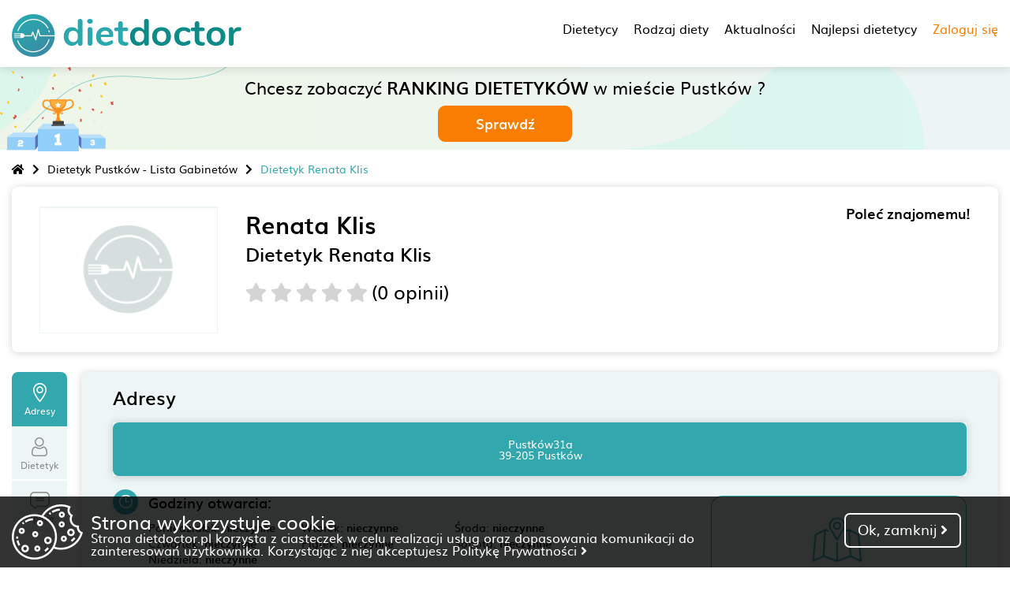

--- FILE ---
content_type: text/html; charset=UTF-8
request_url: https://dietdoctor.pl/dietetyk/pustkow/6361/renata-klis
body_size: 17866
content:
<html lang="pl">
<head>
    <meta charset="UTF-8">
    <meta name="viewport" content="minimum-scale=1.0, width=device-width, maximum-scale=1, user-scalable=no">
    <title>Dietetyk Renata Klis - Pustków</title>
    <meta name="description" content="Umów wizytę online! Renata Klis, Pustków - polecany dietetyk w Twoim mieście">
	
    <link rel="canonical" href="https://dietdoctor.pl/dietetyk/pustkow/6361/renata-klis" />

    <link media="all" rel="preload" as="font" crossorigin="anonymous" href="/fonts/muli-bold-webfont.woff2"/>
    <link media="all" rel="preload" as="font" crossorigin="anonymous" href="/fonts/muli-webfont.woff2"/>
    <link media="all" rel="preload" as="font" crossorigin="anonymous" href="/fonts/muli-semibold-webfont.woff2"/>
    <link media="all" rel="preload" as="font" crossorigin="anonymous" href="/webfonts/fa-solid-900.woff2"/>
    <link media="all" rel="preload" as="script" href="/js/jquery-3.3.1.min.js"/>
    <link media="all" rel="preload" as="style" href="/css/fancySelect.css"/>
    <link media="all" rel="preload" as="style" href="/css/style.css?v=50"/>
    <link media="all" rel="preload" as="style" href="/css/jquery.datetimepicker.css"/>
    <link media="all" rel="preload" as="style" href="/css/fontawesome-all.css"/>
    <link media="all" rel="preload" as="script" href="/js/fancySelect.js"/>
    <link media="all" rel="preload" as="script" href="/js/jquery-ui.min.js"/>
    <link media="all" rel="preload" as="script" href="/js/jquery.datetimepicker.full.min.js"/>
    <link media="all" rel="preload" as="script" href="/js/script.js?v6"/>
    <link rel="stylesheet" href="/css/fancySelect.css" media="all">
    <link rel="stylesheet" type="text/css" href="/css/jquery.datetimepicker.css" media="all">
    <link rel="stylesheet" type="text/css" href="/css/fontawesome-all.css" media="all">
        <link rel="stylesheet" type="text/css" href="/css/style.css?v=51" media="all">
    
	<script type="application/ld+json">
        {
            "@context": "https://schema.org/",
            "@type": "Person",
            "name": "Renata Klis",
            "url": "https://dietdoctor.pl/dietetyk/pustkow/6361/renata-klis",
            "image": "",
            "jobTitle": "Dietetyk",                            "worksFor": {
                    "@type": "Organization",
                    "name": "Dietetyk Renata Klis"
                }
                    }
    </script>
    
                

    <script type="text/javascript">
        var upload_max_filesize = 67108864;
    </script>
	            <meta property="og:title" content="Dietetyk Renata Klis" />
        <meta property="og:description" content="Dietetyk  Pustków | DietDoctor" />
        <meta property="og:image" content="https://dietdoctor.pl/img/no-image.png" />
        <meta property="og:image:url" content="/img/no-image.png" />
        <meta property="og:image:alt" content="Dietetyk Renata Klis" />
        <meta property="og:image:width" content="226" />
        <meta property="og:image:height" content="160" />
        <meta name="image" content="https://dietdoctor.pl/img/no-image.png" />
        <!-- Google tag (gtag.js) -->
	<script async src="https://www.googletagmanager.com/gtag/js?id=G-60NMT2QK2E"></script>
	<script>
	  window.dataLayer = window.dataLayer || [];
	  function gtag(){dataLayer.push(arguments);}
	  gtag('js', new Date());

	  gtag('config', 'G-60NMT2QK2E');
	</script>
	<!-- Meta Pixel Code -->
	<script>
	!function(f,b,e,v,n,t,s)
	{if(f.fbq)return;n=f.fbq=function(){n.callMethod?
	n.callMethod.apply(n,arguments):n.queue.push(arguments)};
	if(!f._fbq)f._fbq=n;n.push=n;n.loaded=!0;n.version='2.0';
	n.queue=[];t=b.createElement(e);t.async=!0;
	t.src=v;s=b.getElementsByTagName(e)[0];
	s.parentNode.insertBefore(t,s)}(window, document,'script',
	'https://connect.facebook.net/en_US/fbevents.js');
	fbq('init', '721086425732236');
	fbq('track', 'PageView');
	</script>
	<!-- End Meta Pixel Code -->
</head>
<script src="/js/jquery-3.3.1.min.js"></script>
<script src="/js/fancySelect.js"></script>
<script src="/js/jquery-ui.min.js"></script>
<script src="/js/jquery.datetimepicker.full.min.js"></script>
<script src="/js/script.js?v5"></script>
<body>
<div class="cookies" id="cookies">
    <div class="cookie-box">
        <img src="/img/cookies.png" alt="cookies">
        <div class="cookie-text">
            <p class="cookie-title">Strona wykorzystuje cookie</h2>
            <p>
                Strona dietdoctor.pl korzysta z&nbsp;ciasteczek w&nbsp;celu realizacji usług oraz dopasowania komunikacji do zainteresowań użytkownika. Korzystając z&nbsp;niej akceptujesz
                <a href="/polityka-prywatnosci.pdf" target="_blank">Politykę&nbsp;Prywatności&nbsp;<i class="fas fa-angle-right"></i></a> 
            </p>
        </div>
    </div>
    <div class="cook-choice ok" onclick="return remcookie();">
        <p>Ok, zamknij <i class="fas fa-angle-right"></i></p>
    </div>
</div>
<header id="header">
    <div class="left">
        <a href="/"><img src="/img/logo.png?v=pl" width="291"  height="54" class='header-logo' alt="Dietdoctor"></a>
        <a href="/"><img src="/img/logo-scroll.png" width="216"  height="40" class='scrolled-logo' style="display: none" alt="Dietdoctor"></a>
    </div>
    <div class="right" >
        <div class="new_menu">
            <div class="new_menu_element ">Dietetycy
                <div class="new_menu_element_sub">
                                                                <div data-href="/dietetyk/bialystok" class="city-32 main_city first_element ">Białystok <i class="fas fa-chevron-right"></i>
                                                        <div class="main_city_nearby_box scroll-box">
                                                                    <a href="/dietetyk/sokolka" class="city-866">Sokółka </a>
                                                                    <a href="/dietetyk/monki" class="city-1010">Mońki </a>
                                                                    <a href="/dietetyk/bielsk-podlaski" class="city-532">Bielsk Podlaski </a>
                                                                    <a href="/dietetyk/wysokie-mazowieckie" class="city-162">Wysokie Mazowieckie </a>
                                                                    <a href="/dietetyk/hajnowka" class="city-776">Hajnówka </a>
                                                                    <a href="/dietetyk/ciechanowiec" class="city-1011">Ciechanowiec </a>
                                                                    <a href="/dietetyk/lomza" class="city-431">Łomża </a>
                                                                    <a href="/dietetyk/augustow" class="city-131">Augustów </a>
                                                                    <a href="/dietetyk/siemiatycze" class="city-1015">Siemiatycze </a>
                                                                    <a href="/dietetyk/kolno" class="city-1114">Kolno </a>
                                                                    <a href="/dietetyk/elk" class="city-258">Ełk </a>
                                                                    <a href="/dietetyk/sokolow-podlaski" class="city-844">Sokołów Podlaski </a>
                                                                    <a href="/dietetyk/losice" class="city-742">Łosice </a>
                                                                    <a href="/dietetyk/ostroleka" class="city-23">Ostrołęka </a>
                                                                    <a href="/dietetyk/olecko" class="city-962">Olecko </a>
                                                                    <a href="/dietetyk/suwalki" class="city-104">Suwałki </a>
                                                                    <a href="/dietetyk/wegrow" class="city-457">Węgrów </a>
                                                                    <a href="/dietetyk/terespol" class="city-2455">Terespol </a>
                                                                    <a href="/dietetyk/biala-podlaska" class="city-347">Biała Podlaska </a>
                                                            </div>
                        </div>
                                            <div data-href="/dietetyk/bydgoszcz" class="city-21 main_city first_element ">Bydgoszcz <i class="fas fa-chevron-right"></i>
                                                        <div class="main_city_nearby_box scroll-box">
                                                                    <a href="/dietetyk/lochowo" class="city-2453">Łochowo </a>
                                                                    <a href="/dietetyk/solec-kujawski" class="city-903">Solec Kujawski </a>
                                                                    <a href="/dietetyk/dobrcz" class="city-1215">Dobrcz </a>
                                                                    <a href="/dietetyk/szubin" class="city-1234">Szubin </a>
                                                                    <a href="/dietetyk/koronowo" class="city-1355">Koronowo </a>
                                                                    <a href="/dietetyk/zlotniki-kujawskie" class="city-1349">Złotniki Kujawskie </a>
                                                                    <a href="/dietetyk/barcin" class="city-1293">Barcin </a>
                                                                    <a href="/dietetyk/znin" class="city-417">Żnin </a>
                                                                    <a href="/dietetyk/klonowa" class="city-1648">Klonowa </a>
                                                                    <a href="/dietetyk/gniewkowo" class="city-1515">Gniewkowo </a>
                                                                    <a href="/dietetyk/chelmno" class="city-657">Chełmno </a>
                                                                    <a href="/dietetyk/inowroclaw" class="city-117">Inowrocław </a>
                                                                    <a href="/dietetyk/chelmza" class="city-1585">Chełmża </a>
                                                                    <a href="/dietetyk/torun" class="city-22">Toruń </a>
                                                                    <a href="/dietetyk/janikowo" class="city-912">Janikowo </a>
                                                                    <a href="/dietetyk/swiecie" class="city-416">Świecie </a>
                                                                    <a href="/dietetyk/sepolno-krajenskie" class="city-792">Sępólno Krajeńskie </a>
                                                                    <a href="/dietetyk/janowiec-wielkopolski" class="city-958">Janowiec Wielkopolski </a>
                                                                    <a href="/dietetyk/glogowo" class="city-1460">Głogowo </a>
                                                            </div>
                        </div>
                                            <div data-href="/dietetyk/gdansk" class="city-19 main_city first_element ">Gdańsk <i class="fas fa-chevron-right"></i>
                                                        <div class="main_city_nearby_box scroll-box">
                                                                    <a href="/dietetyk/pruszcz-gdanski" class="city-154">Pruszcz Gdański </a>
                                                                    <a href="/dietetyk/sopot" class="city-366">Sopot </a>
                                                                    <a href="/dietetyk/cieplewo" class="city-1138">Cieplewo </a>
                                                                    <a href="/dietetyk/chwaszczyno" class="city-1833">Chwaszczyno </a>
                                                                    <a href="/dietetyk/zukowo" class="city-908">Żukowo </a>
                                                                    <a href="/dietetyk/gdynia" class="city-49">Gdynia </a>
                                                                    <a href="/dietetyk/pogorze" class="city-1859">Pogórze </a>
                                                                    <a href="/dietetyk/kosakowo" class="city-1818">Kosakowo </a>
                                                                    <a href="/dietetyk/kartuzy" class="city-372">Kartuzy </a>
                                                                    <a href="/dietetyk/rumia" class="city-119">Rumia </a>
                                                                    <a href="/dietetyk/szemud" class="city-71">Szemud </a>
                                                                    <a href="/dietetyk/reda" class="city-219">Reda </a>
                                                                    <a href="/dietetyk/nowa-karczma" class="city-2499">Nowa Karczma </a>
                                                                    <a href="/dietetyk/wejherowo" class="city-552">Wejherowo </a>
                                                                    <a href="/dietetyk/malbork" class="city-370">Malbork </a>
                                                                    <a href="/dietetyk/puck" class="city-564">Puck </a>
                                                                    <a href="/dietetyk/starogard-gdanski" class="city-500">Starogard Gdański </a>
                                                                    <a href="/dietetyk/sierakowice" class="city-1045">Sierakowice </a>
                                                                    <a href="/dietetyk/elblag" class="city-48">Elbląg </a>
                                                            </div>
                        </div>
                                            <div data-href="/dietetyk/gorzow-wielkopolski" class="city-17 main_city first_element ">Gorzów Wielkopolski <i class="fas fa-chevron-right"></i>
                                                        <div class="main_city_nearby_box scroll-box">
                                                                    <a href="/dietetyk/skwierzyna" class="city-260">Skwierzyna </a>
                                                                    <a href="/dietetyk/barlinek" class="city-133">Barlinek </a>
                                                                    <a href="/dietetyk/debno" class="city-888">Dębno </a>
                                                                    <a href="/dietetyk/kostrzyn" class="city-477">Kostrzyn </a>
                                                                    <a href="/dietetyk/choszczno" class="city-774">Choszczno </a>
                                                                    <a href="/dietetyk/krzyz-wielkopolski" class="city-597">Krzyż Wielkopolski </a>
                                                                    <a href="/dietetyk/swiebodzin" class="city-280">Świebodzin </a>
                                                                    <a href="/dietetyk/chojna" class="city-1065">Chojna </a>
                                                                    <a href="/dietetyk/slubice" class="city-422">Słubice </a>
                                                                    <a href="/dietetyk/stargard-szczecinski" class="city-193">Stargard Szczeciński </a>
                                                                    <a href="/dietetyk/lwowek" class="city-825">Lwówek </a>
                                                                    <a href="/dietetyk/pniewy" class="city-137">Pniewy </a>
                                                                    <a href="/dietetyk/babimost" class="city-935">Babimost </a>
                                                                    <a href="/dietetyk/nowe-dwory" class="city-988">Nowe Dwory </a>
                                                                    <a href="/dietetyk/nowy-tomysl" class="city-611">Nowy Tomyśl </a>
                                                                    <a href="/dietetyk/krosno-odrzanskie" class="city-328">Krosno Odrzańskie </a>
                                                                    <a href="/dietetyk/sulechow" class="city-215">Sulechów </a>
                                                                    <a href="/dietetyk/wronki" class="city-1309">Wronki </a>
                                                                    <a href="/dietetyk/duszniki" class="city-1757">Duszniki </a>
                                                            </div>
                        </div>
                                            <div data-href="/dietetyk/katowice" class="city-57 main_city first_element ">Katowice <i class="fas fa-chevron-right"></i>
                                                        <div class="main_city_nearby_box scroll-box">
                                                                    <a href="/dietetyk/chorzow" class="city-130">Chorzów </a>
                                                                    <a href="/dietetyk/sosnowiec" class="city-142">Sosnowiec </a>
                                                                    <a href="/dietetyk/siemianowice-slaskie" class="city-167">Siemianowice Śląskie </a>
                                                                    <a href="/dietetyk/swietochlowice" class="city-402">Świętochłowice </a>
                                                                    <a href="/dietetyk/bedzin" class="city-12">Będzin </a>
                                                                    <a href="/dietetyk/wojkowice" class="city-394">Wojkowice </a>
                                                                    <a href="/dietetyk/myslowice" class="city-227">Mysłowice </a>
                                                                    <a href="/dietetyk/ruda-slaska" class="city-407">Ruda Śląska </a>
                                                                    <a href="/dietetyk/bytom" class="city-296">Bytom </a>
                                                                    <a href="/dietetyk/mikolow" class="city-410">Mikołów </a>
                                                                    <a href="/dietetyk/dabrowa-gornicza" class="city-177">Dąbrowa Górnicza </a>
                                                                    <a href="/dietetyk/rogoznik" class="city-895">Rogoźnik </a>
                                                                    <a href="/dietetyk/piekary-slaskie" class="city-81">Piekary Śląskie </a>
                                                                    <a href="/dietetyk/ledziny" class="city-425">Lędziny </a>
                                                                    <a href="/dietetyk/tychy" class="city-65">Tychy </a>
                                                                    <a href="/dietetyk/zabrze" class="city-235">Zabrze </a>
                                                                    <a href="/dietetyk/paniowki" class="city-1682">Paniówki </a>
                                                                    <a href="/dietetyk/jaworzno" class="city-84">Jaworzno </a>
                                                                    <a href="/dietetyk/ornontowice" class="city-409">Ornontowice </a>
                                                            </div>
                        </div>
                                            <div data-href="/dietetyk/kielce" class="city-47 main_city first_element ">Kielce <i class="fas fa-chevron-right"></i>
                                                        <div class="main_city_nearby_box scroll-box">
                                                                    <a href="/dietetyk/piekoszow" class="city-1673">Piekoszów </a>
                                                                    <a href="/dietetyk/zagnansk" class="city-2470">Zagnańsk </a>
                                                                    <a href="/dietetyk/pierzchnica" class="city-1787">Pierzchnica </a>
                                                                    <a href="/dietetyk/lopuszno" class="city-2158">Łopuszno </a>
                                                                    <a href="/dietetyk/skarzysko-kamienna" class="city-677">Skarżysko-Kamienna </a>
                                                                    <a href="/dietetyk/jedrzejow" class="city-141">Jędrzejów </a>
                                                                    <a href="/dietetyk/starachowice" class="city-400">Starachowice </a>
                                                                    <a href="/dietetyk/pinczow" class="city-1500">Pińczów </a>
                                                                    <a href="/dietetyk/mirzec" class="city-2303">Mirzec </a>
                                                                    <a href="/dietetyk/szydlowiec" class="city-1025">Szydłowiec </a>
                                                                    <a href="/dietetyk/busko-zdroj" class="city-529">Busko-Zdrój </a>
                                                                    <a href="/dietetyk/ostrowiec-swietokrzyski" class="city-560">Ostrowiec Świętokrzyski </a>
                                                                    <a href="/dietetyk/ilza" class="city-2424">Iłża </a>
                                                                    <a href="/dietetyk/solec-zdroj" class="city-44">Solec-Zdrój </a>
                                                                    <a href="/dietetyk/opoczno" class="city-607">Opoczno </a>
                                                                    <a href="/dietetyk/kazimierza-wielka" class="city-1090">Kazimierza Wielka </a>
                                                                    <a href="/dietetyk/zarnowiec" class="city-1086">Żarnowiec </a>
                                                                    <a href="/dietetyk/radom" class="city-109">Radom </a>
                                                                    <a href="/dietetyk/slomniki" class="city-1604">Słomniki </a>
                                                            </div>
                        </div>
                                            <div data-href="/dietetyk/krakow" class="city-30 main_city first_element ">Kraków <i class="fas fa-chevron-right"></i>
                                                        <div class="main_city_nearby_box scroll-box">
                                                                    <a href="/dietetyk/michalowice" class="city-67">Michałowice </a>
                                                                    <a href="/dietetyk/wieliczka" class="city-189">Wieliczka </a>
                                                                    <a href="/dietetyk/liszki" class="city-1506">Liszki </a>
                                                                    <a href="/dietetyk/skawina" class="city-606">Skawina </a>
                                                                    <a href="/dietetyk/biskupice" class="city-645">Biskupice </a>
                                                                    <a href="/dietetyk/niepolomice" class="city-20">Niepołomice </a>
                                                                    <a href="/dietetyk/slomniki" class="city-1604">Słomniki </a>
                                                                    <a href="/dietetyk/igolomia" class="city-998">Igołomia </a>
                                                                    <a href="/dietetyk/zalas" class="city-2376">Zalas </a>
                                                                    <a href="/dietetyk/gdow" class="city-383">Gdów </a>
                                                                    <a href="/dietetyk/myslenice" class="city-493">Myślenice </a>
                                                                    <a href="/dietetyk/alwernia" class="city-985">Alwernia </a>
                                                                    <a href="/dietetyk/kalwaria-zebrzydowska" class="city-75">Kalwaria Zebrzydowska </a>
                                                                    <a href="/dietetyk/ryczow" class="city-983">Ryczów </a>
                                                                    <a href="/dietetyk/lapanow" class="city-2029">Łapanów </a>
                                                                    <a href="/dietetyk/bochnia" class="city-93">Bochnia </a>
                                                                    <a href="/dietetyk/zator" class="city-999">Zator </a>
                                                                    <a href="/dietetyk/wolbrom" class="city-666">Wolbrom </a>
                                                                    <a href="/dietetyk/wadowice" class="city-703">Wadowice </a>
                                                            </div>
                        </div>
                                            <div data-href="/dietetyk/lublin" class="city-24 main_city first_element ">Lublin <i class="fas fa-chevron-right"></i>
                                                        <div class="main_city_nearby_box scroll-box">
                                                                    <a href="/dietetyk/swidnik" class="city-25">Świdnik </a>
                                                                    <a href="/dietetyk/melgiew" class="city-2074">Mełgiew </a>
                                                                    <a href="/dietetyk/leczna" class="city-174">Łęczna </a>
                                                                    <a href="/dietetyk/lubartow" class="city-110">Lubartów </a>
                                                                    <a href="/dietetyk/wincentow" class="city-2248">Wincentów </a>
                                                                    <a href="/dietetyk/poniatowa" class="city-1319">Poniatowa </a>
                                                                    <a href="/dietetyk/deblin" class="city-1170">Dęblin </a>
                                                                    <a href="/dietetyk/ryki" class="city-292">Ryki </a>
                                                                    <a href="/dietetyk/stary-zamosc" class="city-336">Stary Zamość </a>
                                                                    <a href="/dietetyk/chelm" class="city-418">Chełm </a>
                                                                    <a href="/dietetyk/wlodawa" class="city-522">Włodawa </a>
                                                                    <a href="/dietetyk/bilgoraj" class="city-517">Biłgoraj </a>
                                                                    <a href="/dietetyk/kozienice" class="city-198">Kozienice </a>
                                                                    <a href="/dietetyk/pionki" class="city-274">Pionki </a>
                                                                    <a href="/dietetyk/stalowa-wola" class="city-132">Stalowa Wola </a>
                                                                    <a href="/dietetyk/gorzyce" class="city-609">Gorzyce </a>
                                                                    <a href="/dietetyk/miedzyrzec-podlaski" class="city-1124">Międzyrzec Podlaski </a>
                                                                    <a href="/dietetyk/sandomierz" class="city-63">Sandomierz </a>
                                                                    <a href="/dietetyk/nisko" class="city-172">Nisko </a>
                                                            </div>
                        </div>
                                            <div data-href="/dietetyk/lodz" class="city-14 main_city first_element ">Łódź <i class="fas fa-chevron-right"></i>
                                                        <div class="main_city_nearby_box scroll-box">
                                                                    <a href="/dietetyk/konstantynow" class="city-2195">Konstantynów </a>
                                                                    <a href="/dietetyk/konstantynow-lodzki" class="city-432">Konstantynów Łódzki </a>
                                                                    <a href="/dietetyk/zgierz" class="city-572">Zgierz </a>
                                                                    <a href="/dietetyk/aleksandrow-lodzki" class="city-664">Aleksandrów Łódzki </a>
                                                                    <a href="/dietetyk/pabianice" class="city-187">Pabianice </a>
                                                                    <a href="/dietetyk/bratoszewice" class="city-2217">Bratoszewice </a>
                                                                    <a href="/dietetyk/ozorkow" class="city-1307">Ozorków </a>
                                                                    <a href="/dietetyk/glowno" class="city-190">Głowno </a>
                                                                    <a href="/dietetyk/lask" class="city-106">Łask </a>
                                                                    <a href="/dietetyk/gajkowice" class="city-2213">Gajkowice </a>
                                                                    <a href="/dietetyk/zdunska-wola" class="city-205">Zduńska Wola </a>
                                                                    <a href="/dietetyk/piotrkow-trybunalski" class="city-375">Piotrków Trybunalski </a>
                                                                    <a href="/dietetyk/belchatow" class="city-156">Bełchatów </a>
                                                                    <a href="/dietetyk/tomaszow-mazowiecki" class="city-173">Tomaszów Mazowiecki </a>
                                                                    <a href="/dietetyk/kutno" class="city-411">Kutno </a>
                                                                    <a href="/dietetyk/skierniewice" class="city-249">Skierniewice </a>
                                                                    <a href="/dietetyk/sieradz" class="city-206">Sieradz </a>
                                                                    <a href="/dietetyk/rawa-mazowiecka" class="city-16">Rawa Mazowiecka </a>
                                                                    <a href="/dietetyk/kleszczow" class="city-2219">Kleszczów </a>
                                                            </div>
                        </div>
                                            <div data-href="/dietetyk/olsztyn" class="city-28 main_city first_element ">Olsztyn <i class="fas fa-chevron-right"></i>
                                                        <div class="main_city_nearby_box scroll-box">
                                                                    <a href="/dietetyk/olsztynek" class="city-1305">Olsztynek </a>
                                                                    <a href="/dietetyk/ostroda" class="city-191">Ostróda </a>
                                                                    <a href="/dietetyk/lidzbark-warminski" class="city-164">Lidzbark Warmiński </a>
                                                                    <a href="/dietetyk/morag" class="city-159">Morąg </a>
                                                                    <a href="/dietetyk/szczytno" class="city-287">Szczytno </a>
                                                                    <a href="/dietetyk/bisztynek" class="city-1790">Bisztynek </a>
                                                                    <a href="/dietetyk/mragowo" class="city-13">Mrągowo </a>
                                                                    <a href="/dietetyk/paslek" class="city-120">Pasłęk </a>
                                                                    <a href="/dietetyk/ilawa" class="city-125">Iława </a>
                                                                    <a href="/dietetyk/nowe-miasto-lubawskie" class="city-1344">Nowe Miasto Lubawskie </a>
                                                                    <a href="/dietetyk/lidzbark" class="city-899">Lidzbark </a>
                                                                    <a href="/dietetyk/elblag" class="city-48">Elbląg </a>
                                                                    <a href="/dietetyk/baranowo" class="city-58">Baranowo </a>
                                                                    <a href="/dietetyk/zuromin" class="city-232">Żuromin </a>
                                                                    <a href="/dietetyk/przasnysz" class="city-436">Przasnysz </a>
                                                                    <a href="/dietetyk/gizycko" class="city-323">Giżycko </a>
                                                                    <a href="/dietetyk/brodnica" class="city-790">Brodnica </a>
                                                                    <a href="/dietetyk/malbork" class="city-370">Malbork </a>
                                                                    <a href="/dietetyk/ciechanow" class="city-419">Ciechanów </a>
                                                            </div>
                        </div>
                                            <div data-href="/dietetyk/opole" class="city-86 main_city first_element ">Opole <i class="fas fa-chevron-right"></i>
                                                        <div class="main_city_nearby_box scroll-box">
                                                                    <a href="/dietetyk/czarnowasy" class="city-181">Czarnowąsy </a>
                                                                    <a href="/dietetyk/dobrzen-wielki" class="city-248">Dobrzeń Wielki </a>
                                                                    <a href="/dietetyk/niemodlin" class="city-1432">Niemodlin </a>
                                                                    <a href="/dietetyk/krapkowice" class="city-559">Krapkowice </a>
                                                                    <a href="/dietetyk/korfantow" class="city-1964">Korfantów </a>
                                                                    <a href="/dietetyk/dobrodzien" class="city-1558">Dobrodzień </a>
                                                                    <a href="/dietetyk/kluczbork" class="city-180">Kluczbork </a>
                                                                    <a href="/dietetyk/kedzierzyn-kozle" class="city-527">Kędzierzyn-Koźle </a>
                                                                    <a href="/dietetyk/prudnik" class="city-578">Prudnik </a>
                                                                    <a href="/dietetyk/namyslow" class="city-18">Namysłów </a>
                                                                    <a href="/dietetyk/nysa" class="city-218">Nysa </a>
                                                                    <a href="/dietetyk/glubczyce" class="city-1294">Głubczyce </a>
                                                                    <a href="/dietetyk/olawa" class="city-547">Oława </a>
                                                                    <a href="/dietetyk/lubliniec" class="city-554">Lubliniec </a>
                                                                    <a href="/dietetyk/glucholazy" class="city-1317">Głuchołazy </a>
                                                                    <a href="/dietetyk/otmuchow" class="city-325">Otmuchów </a>
                                                                    <a href="/dietetyk/pyskowice" class="city-426">Pyskowice </a>
                                                                    <a href="/dietetyk/strzelin" class="city-35">Strzelin </a>
                                                                    <a href="/dietetyk/chrzastawa-wielka" class="city-2312">Chrząstawa Wielka </a>
                                                            </div>
                        </div>
                                            <div data-href="/dietetyk/poznan" class="city-2 main_city first_element ">Poznań <i class="fas fa-chevron-right"></i>
                                                        <div class="main_city_nearby_box scroll-box">
                                                                    <a href="/dietetyk/czerwonak" class="city-921">Czerwonak </a>
                                                                    <a href="/dietetyk/plewiska" class="city-562">Plewiska </a>
                                                                    <a href="/dietetyk/przezmierowo" class="city-166">Przeźmierowo </a>
                                                                    <a href="/dietetyk/swarzedz" class="city-194">Swarzędz </a>
                                                                    <a href="/dietetyk/tulce" class="city-971">Tulce </a>
                                                                    <a href="/dietetyk/puszczykowo" class="city-374">Puszczykowo </a>
                                                                    <a href="/dietetyk/gowarzewo" class="city-2388">Gowarzewo </a>
                                                                    <a href="/dietetyk/mosina" class="city-241">Mosina </a>
                                                                    <a href="/dietetyk/tarnowo-podgorne" class="city-443">Tarnowo Podgórne </a>
                                                                    <a href="/dietetyk/steszew" class="city-196">Stęszew </a>
                                                                    <a href="/dietetyk/kornik" class="city-283">Kórnik </a>
                                                                    <a href="/dietetyk/kazmierz" class="city-444">Kaźmierz </a>
                                                                    <a href="/dietetyk/pobiedziska" class="city-480">Pobiedziska </a>
                                                                    <a href="/dietetyk/oborniki" class="city-122">Oborniki </a>
                                                                    <a href="/dietetyk/buk" class="city-592">Buk </a>
                                                                    <a href="/dietetyk/sroda-wielkopolska" class="city-195">Środa Wielkopolska </a>
                                                                    <a href="/dietetyk/zaniemysl" class="city-1637">Zaniemyśl </a>
                                                                    <a href="/dietetyk/nekla" class="city-378">Nekla </a>
                                                                    <a href="/dietetyk/granowo" class="city-1718">Granowo </a>
                                                            </div>
                        </div>
                                            <div data-href="/dietetyk/rzeszow" class="city-6 main_city first_element ">Rzeszów <i class="fas fa-chevron-right"></i>
                                                        <div class="main_city_nearby_box scroll-box">
                                                                    <a href="/dietetyk/boguchwala" class="city-640">Boguchwała </a>
                                                                    <a href="/dietetyk/sedziszow-malopolski" class="city-313">Sędziszów Małopolski </a>
                                                                    <a href="/dietetyk/strzyzow" class="city-473">Strzyżów </a>
                                                                    <a href="/dietetyk/kolbuszowa" class="city-556">Kolbuszowa </a>
                                                                    <a href="/dietetyk/przeworsk" class="city-42">Przeworsk </a>
                                                                    <a href="/dietetyk/pustkow" class="city-339">Pustków </a>
                                                                    <a href="/dietetyk/jezowe" class="city-1262">Jeżowe </a>
                                                                    <a href="/dietetyk/odrzykon" class="city-1851">Odrzykoń </a>
                                                                    <a href="/dietetyk/brzozow" class="city-1238">Brzozów </a>
                                                                    <a href="/dietetyk/przeclaw" class="city-587">Przecław </a>
                                                                    <a href="/dietetyk/krosno" class="city-160">Krosno </a>
                                                                    <a href="/dietetyk/pustyny" class="city-2016">Pustyny </a>
                                                                    <a href="/dietetyk/nowa-deba" class="city-684">Nowa Dęba </a>
                                                                    <a href="/dietetyk/miejsce-piastowe" class="city-1613">Miejsce Piastowe </a>
                                                                    <a href="/dietetyk/jaroslaw" class="city-9">Jarosław </a>
                                                                    <a href="/dietetyk/mielec" class="city-327">Mielec </a>
                                                                    <a href="/dietetyk/jaslo" class="city-440">Jasło </a>
                                                                    <a href="/dietetyk/bircza" class="city-752">Bircza </a>
                                                                    <a href="/dietetyk/nisko" class="city-172">Nisko </a>
                                                            </div>
                        </div>
                                            <div data-href="/dietetyk/szczecin" class="city-124 main_city first_element ">Szczecin <i class="fas fa-chevron-right"></i>
                                                        <div class="main_city_nearby_box scroll-box">
                                                                    <a href="/dietetyk/mierzyn" class="city-1139">Mierzyn </a>
                                                                    <a href="/dietetyk/police" class="city-468">Police </a>
                                                                    <a href="/dietetyk/mosty" class="city-520">Mosty </a>
                                                                    <a href="/dietetyk/stargard-szczecinski" class="city-193">Stargard Szczeciński </a>
                                                                    <a href="/dietetyk/chojna" class="city-1065">Chojna </a>
                                                                    <a href="/dietetyk/miedzyzdroje" class="city-1018">Międzyzdroje </a>
                                                                    <a href="/dietetyk/swinoujscie" class="city-399">Świnoujście </a>
                                                                    <a href="/dietetyk/kamien-pomorski" class="city-484">Kamień Pomorski </a>
                                                                    <a href="/dietetyk/choszczno" class="city-774">Choszczno </a>
                                                                    <a href="/dietetyk/barlinek" class="city-133">Barlinek </a>
                                                                    <a href="/dietetyk/gryfice" class="city-149">Gryfice </a>
                                                                    <a href="/dietetyk/lobez" class="city-1583">Łobez </a>
                                                                    <a href="/dietetyk/debno" class="city-888">Dębno </a>
                                                                    <a href="/dietetyk/trzebiatow" class="city-858">Trzebiatów </a>
                                                                    <a href="/dietetyk/swidwin" class="city-1227">Świdwin </a>
                                                                    <a href="/dietetyk/gorzow-wielkopolski" class="city-17">Gorzów Wielkopolski </a>
                                                                    <a href="/dietetyk/kostrzyn" class="city-477">Kostrzyn </a>
                                                                    <a href="/dietetyk/zlocieniec" class="city-779">Złocieniec </a>
                                                                    <a href="/dietetyk/kolobrzeg" class="city-252">Kołobrzeg </a>
                                                            </div>
                        </div>
                                            <div data-href="/dietetyk/torun" class="city-22 main_city first_element ">Toruń <i class="fas fa-chevron-right"></i>
                                                        <div class="main_city_nearby_box scroll-box">
                                                                    <a href="/dietetyk/glogowo" class="city-1460">Głogowo </a>
                                                                    <a href="/dietetyk/gniewkowo" class="city-1515">Gniewkowo </a>
                                                                    <a href="/dietetyk/chelmza" class="city-1585">Chełmża </a>
                                                                    <a href="/dietetyk/solec-kujawski" class="city-903">Solec Kujawski </a>
                                                                    <a href="/dietetyk/golub-dobrzyn" class="city-720">Golub-Dobrzyń </a>
                                                                    <a href="/dietetyk/zlotniki-kujawskie" class="city-1349">Złotniki Kujawskie </a>
                                                                    <a href="/dietetyk/inowroclaw" class="city-117">Inowrocław </a>
                                                                    <a href="/dietetyk/wabrzezno" class="city-147">Wąbrzeźno </a>
                                                                    <a href="/dietetyk/chelmno" class="city-657">Chełmno </a>
                                                                    <a href="/dietetyk/dobrcz" class="city-1215">Dobrcz </a>
                                                                    <a href="/dietetyk/bydgoszcz" class="city-21">Bydgoszcz </a>
                                                                    <a href="/dietetyk/janikowo" class="city-912">Janikowo </a>
                                                                    <a href="/dietetyk/osieciny" class="city-795">Osięciny </a>
                                                                    <a href="/dietetyk/swiecie" class="city-416">Świecie </a>
                                                                    <a href="/dietetyk/barcin" class="city-1293">Barcin </a>
                                                                    <a href="/dietetyk/wloclawek" class="city-107">Włocławek </a>
                                                                    <a href="/dietetyk/lochowo" class="city-2453">Łochowo </a>
                                                                    <a href="/dietetyk/grudziadz" class="city-80">Grudziądz </a>
                                                                    <a href="/dietetyk/rypin" class="city-940">Rypin </a>
                                                            </div>
                        </div>
                                            <div data-href="/dietetyk/warszawa" class="city-1 main_city first_element ">Warszawa <i class="fas fa-chevron-right"></i>
                                                        <div class="main_city_nearby_box scroll-box">
                                                                    <a href="/dietetyk/stare-miasto" class="city-942">Stare Miasto </a>
                                                                    <a href="/dietetyk/zabki" class="city-262">Ząbki </a>
                                                                    <a href="/dietetyk/stare-babice" class="city-1627">Stare Babice </a>
                                                                    <a href="/dietetyk/zielonka" class="city-55">Zielonka </a>
                                                                    <a href="/dietetyk/izabelin-b" class="city-2487">Izabelin B </a>
                                                                    <a href="/dietetyk/lomianki" class="city-413">Łomianki </a>
                                                                    <a href="/dietetyk/ozarow-mazowiecki" class="city-43">Ożarów Mazowiecki </a>
                                                                    <a href="/dietetyk/pruszkow" class="city-112">Pruszków </a>
                                                                    <a href="/dietetyk/piaseczno" class="city-66">Piaseczno </a>
                                                                    <a href="/dietetyk/kobylka" class="city-3">Kobyłka </a>
                                                                    <a href="/dietetyk/sulejowek" class="city-976">Sulejówek </a>
                                                                    <a href="/dietetyk/jablonna" class="city-886">Jabłonna </a>
                                                                    <a href="/dietetyk/jozefow" class="city-228">Józefów </a>
                                                                    <a href="/dietetyk/wolomin" class="city-593">Wołomin </a>
                                                                    <a href="/dietetyk/legionowo" class="city-97">Legionowo </a>
                                                                    <a href="/dietetyk/otrebusy" class="city-1626">Otrębusy </a>
                                                                    <a href="/dietetyk/brwinow" class="city-978">Brwinów </a>
                                                                    <a href="/dietetyk/nieporet" class="city-229">Nieporęt </a>
                                                                    <a href="/dietetyk/halinow" class="city-981">Halinów </a>
                                                            </div>
                        </div>
                                            <div data-href="/dietetyk/wroclaw" class="city-5 main_city first_element ">Wrocław <i class="fas fa-chevron-right"></i>
                                                        <div class="main_city_nearby_box scroll-box">
                                                                    <a href="/dietetyk/zerniki-wroclawskie" class="city-369">Żerniki Wrocławskie </a>
                                                                    <a href="/dietetyk/bielany-wroclawskie" class="city-503">Bielany Wrocławskie </a>
                                                                    <a href="/dietetyk/kielczow" class="city-1761">Kiełczów </a>
                                                                    <a href="/dietetyk/siechnice" class="city-491">Siechnice </a>
                                                                    <a href="/dietetyk/smolec" class="city-558">Smolec </a>
                                                                    <a href="/dietetyk/zorawina" class="city-537">Żórawina </a>
                                                                    <a href="/dietetyk/kobierzyce" class="city-965">Kobierzyce </a>
                                                                    <a href="/dietetyk/chrzastawa-wielka" class="city-2312">Chrząstawa Wielka </a>
                                                                    <a href="/dietetyk/oborniki-slaskie" class="city-244">Oborniki Śląskie </a>
                                                                    <a href="/dietetyk/olawa" class="city-547">Oława </a>
                                                                    <a href="/dietetyk/olesnica" class="city-246">Oleśnica </a>
                                                                    <a href="/dietetyk/dobroszyce" class="city-1365">Dobroszyce </a>
                                                                    <a href="/dietetyk/sobotka" class="city-1182">Sobótka </a>
                                                                    <a href="/dietetyk/sroda-slaska" class="city-268">Środa Śląska </a>
                                                                    <a href="/dietetyk/strzelin" class="city-35">Strzelin </a>
                                                                    <a href="/dietetyk/wolow" class="city-261">Wołów </a>
                                                                    <a href="/dietetyk/zmigrod" class="city-654">Żmigród </a>
                                                                    <a href="/dietetyk/twardogora" class="city-859">Twardogóra </a>
                                                                    <a href="/dietetyk/niemcza" class="city-716">Niemcza </a>
                                                            </div>
                        </div>
                                            <div data-href="/dietetyk/zielona-gora" class="city-10 main_city first_element ">Zielona Góra <i class="fas fa-chevron-right"></i>
                                                        <div class="main_city_nearby_box scroll-box">
                                                                    <a href="/dietetyk/sulechow" class="city-215">Sulechów </a>
                                                                    <a href="/dietetyk/nowa-sol" class="city-617">Nowa Sól </a>
                                                                    <a href="/dietetyk/kozuchow" class="city-901">Kożuchów </a>
                                                                    <a href="/dietetyk/krosno-odrzanskie" class="city-328">Krosno Odrzańskie </a>
                                                                    <a href="/dietetyk/babimost" class="city-935">Babimost </a>
                                                                    <a href="/dietetyk/swiebodzin" class="city-280">Świebodzin </a>
                                                                    <a href="/dietetyk/slawa" class="city-565">Sława </a>
                                                                    <a href="/dietetyk/zary" class="city-72">Żary </a>
                                                                    <a href="/dietetyk/wolsztyn" class="city-70">Wolsztyn </a>
                                                                    <a href="/dietetyk/konin-zaganski" class="city-1175">Konin Żagański </a>
                                                                    <a href="/dietetyk/glogow" class="city-98">Głogów </a>
                                                                    <a href="/dietetyk/ilowa" class="city-290">Iłowa </a>
                                                                    <a href="/dietetyk/przemet" class="city-1660">Przemęt </a>
                                                                    <a href="/dietetyk/wschowa" class="city-59">Wschowa </a>
                                                                    <a href="/dietetyk/nowy-tomysl" class="city-611">Nowy Tomyśl </a>
                                                                    <a href="/dietetyk/polkowice" class="city-663">Polkowice </a>
                                                                    <a href="/dietetyk/lwowek" class="city-825">Lwówek </a>
                                                                    <a href="/dietetyk/skwierzyna" class="city-260">Skwierzyna </a>
                                                                    <a href="/dietetyk/boleslawiec" class="city-61">Bolesławiec </a>
                                                            </div>
                        </div>
                                    </div>
            </div>
            <div class="new_menu_element ">Rodzaj diety
                <div class="new_menu_element_sub">
                                            <a href="/rodzaj-diety/dieta-nietolerancje-i-alergie-pokarmowe" class="spec-32 first_element">Dieta nietolerancje i alergie pokarmowe </a>
                                            <a href="/rodzaj-diety/dieta-niezyt-zoladka" class="spec-30 first_element">Dieta nieżyt żołądka </a>
                                            <a href="/rodzaj-diety/dieta-wrzodziejace-zapalenie-jelita-grubego" class="spec-29 first_element">Dieta wrzodziejące zapalenie jelita grubego </a>
                                            <a href="/rodzaj-diety/dieta-nowotwor" class="spec-27 first_element">Dieta nowotwór </a>
                                            <a href="/rodzaj-diety/dieta-zaparcia" class="spec-25 first_element">Dieta zaparcia </a>
                                            <a href="/rodzaj-diety/dieta-nadczynnosc-tarczycy" class="spec-21 first_element">Dieta nadczynność tarczycy </a>
                                            <a href="/rodzaj-diety/dieta-insulinoopornosc" class="spec-18 first_element">Dieta insulinooporność </a>
                                            <a href="/rodzaj-diety/dieta-weganska" class="spec-37 first_element">Dieta wegańska </a>
                                            <a href="/rodzaj-diety/dieta-wegetarianska" class="spec-36 first_element">Dieta wegetariańska </a>
                                            <a href="/rodzaj-diety/dieta-kamica-zolciowa" class="spec-35 first_element">Dieta kamica żółciowa </a>
                                            <a href="/rodzaj-diety/dieta-miazdzyca" class="spec-31 first_element">Dieta miażdżyca </a>
                                            <a href="/rodzaj-diety/dieta-nadcisnienie-tetnicze" class="spec-24 first_element">Dieta nadciśnienie tętnicze </a>
                                            <a href="/rodzaj-diety/dieta-wzdecia" class="spec-23 first_element">Dieta wzdęcia </a>
                                            <a href="/rodzaj-diety/dieta-dla-sportowca" class="spec-2 first_element">Dieta dla sportowca </a>
                                            <a href="/rodzaj-diety/dieta-ibs-jelito-drazliwe" class="spec-16 first_element">Dieta IBS jelito drażliwe </a>
                                            <a href="/rodzaj-diety/dieta-refluks" class="spec-28 first_element">Dieta refluks </a>
                                            <a href="/rodzaj-diety/dieta-sibo" class="spec-14 first_element">Dieta SIBO </a>
                                            <a href="/rodzaj-diety/dieta-osteoporoza" class="spec-26 first_element">Dieta osteoporoza </a>
                                            <a href="/rodzaj-diety/dieta-pcos" class="spec-22 first_element">Dieta PCOS </a>
                                            <a href="/rodzaj-diety/dieta-wysoki-cholesterol" class="spec-33 first_element">Dieta wysoki cholesterol </a>
                                            <a href="/rodzaj-diety/dieta-ketogeniczna" class="spec-38 first_element">Dieta ketogeniczna </a>
                                            <a href="/rodzaj-diety/dieta-cukrzyca" class="spec-15 first_element">Dieta cukrzyca </a>
                                            <a href="/rodzaj-diety/dieta-odchudzajaca" class="spec-4 first_element">Dieta odchudzająca </a>
                                            <a href="/rodzaj-diety/dieta-dla-dzieci" class="spec-3 first_element">Dieta dla dzieci </a>
                                            <a href="/rodzaj-diety/dieta-niedoczynnosc-tarczycy" class="spec-20 first_element">Dieta niedoczynność tarczycy </a>
                                            <a href="/rodzaj-diety/dieta-cukrzyca-ciazowa" class="spec-17 first_element">Dieta cukrzyca ciążowa </a>
                                            <a href="/rodzaj-diety/dieta-hashimoto" class="spec-19 first_element">Dieta Hashimoto </a>
                                            <a href="/rodzaj-diety/dieta-zaburzenia-odzywiania" class="spec-7 first_element">Dieta zaburzenia odżywiania </a>
                                            <a href="/rodzaj-diety/dieta-choroba-lesniowskiego-crohna" class="spec-34 first_element">Dieta choroba Leśniowskiego-Crohna </a>
                                    </div>
            </div>
            <div data-href="/aktualnosci" class="new_menu_element   ">Aktualności
                <div class="new_menu_element_sub articles_sub_element">
                                            <a href="/aktualnosc/289/swiatowe-nawyki-zywieniowe-cz-ii" class="article-289 first_element">ŚWIATOWE NAWYKI ŻYWIENIOWE - CZ. II </a>
                                            <a href="/aktualnosc/288/dobre-bo-polskie-naturalna-moc-rodzimy-owocow" class="article-288 first_element">DOBRE, BO POLSKIE! - NATURALNA MOC RODZIMY OWOCÓW </a>
                                            <a href="/aktualnosc/287/maly-niejadek-wielki-problem-7-sposobow-ktore-naprawde-dzialaja" class="article-287 first_element">MAŁY NIEJADEK, WIELKI PROBLEM? 7 SPOSOBÓW, KTÓRE NAPRAWDĘ DZIAŁAJĄ </a>
                                            <a href="/aktualnosc/286/czekolada-5-slodkich-faktow-ktore-sprawia-ze-pokochasz-ja-jeszcze-bardziej" class="article-286 first_element">CZEKOLADA - 5 SŁODKICH FAKTÓW, KTÓRE SPRAWIĄ, ŻE POKOCHASZ JĄ JESZCZE BARDZIEJ </a>
                                            <a href="/aktualnosc/285/cenne-przyprawy-swiata-cz-ii" class="article-285 first_element">CENNE PRZYPRAWY ŚWIATA - CZ. II </a>
                                    </div>
            </div>
            <a href="/najlepsi-dietetycy" class="new_menu_element ">Najlepsi dietetycy</a>
        </div>
		            <a href="/zaloguj" class="link">Zaloguj się</a>
        

        
        <div class="hamburger-div">
            <div class="hamburger" id="hamburger-1">
                <span class="line"></span>
                <span class="line"></span>
                <span class="line"></span>
            </div>
            <div class="hamburger-menu">
                <ul class="mobile-submenu">
                    <li>
                        <a href="/aktualnosci" class="new_menu_element  hamburger-link black_link">Aktualności</a>
                    </li>
                    <li>
                        <a href="/najlepsi-dietetycy" class="new_menu_element hamburger-link black_link">Najlepsi dietetycy</a>
                    </li>
					                        <li>
                            <a href="/zaloguj" class="hamburger-link">
                                Zaloguj się
                            </a>
                        </li>
                                        
                </ul>
            </div>
        </div>

    </div>
    <div class="clear"></div>
</header>
<div id="content">
    
    <link media="all" rel="preload" as="style" href="/css/animate.css"/>
    <link rel="stylesheet" type="text/css" href="/css/animate.css" media="all">
    <div class="page-box page-element view-element" style="min-height: 101vh">
                <div class="rank">
            <div class="page">
                <img src="/img/rank-img.png" class="ab-img rank-img" alt="ranking gabinetów dietetycznych">
                                    <div class="fake_h">Chcesz zobaczyć <strong>RANKING DIETETYKÓW</strong> w mieście
                                                    Pustków                        ?</div>
                    <a href="/dietetyk/pustkow " class="button with-bg rank-btn">Sprawdź</a>
                            </div>
        </div>
        <div class="page">
            <div class="breadcrumbs">
                <a href="/">
                    <i class="fas fa-home"></i>
                </a>
                <span>
                    <i class="fas fa-chevron-right"></i>
                </span>
                <a href="  /dietetyk/pustkow  ">
                    Dietetyk   Pustków   - Lista Gabinetów
                </a>
                <span>
                    <i class="fas fa-chevron-right"></i>
                </span>
                <span class="present-position">
                        Dietetyk Renata Klis                </span>
            </div>
            <div class="view-dietician-box" title="">
                <div class="dietician-box left-box left">
                    <div class="dietician-pic">
                                                    <img src="/img/diet-default.png" class="uploaded logo" alt="Dietetyk Renata Klis">
                                            </div>

                    <div class="clear"></div>
                </div>
                <div class="dietician-box mid-box">
                    <h1>Renata Klis</h1>
                    <h2> Dietetyk Renata Klis</h2>
                                        <div class="rating op_trigger">
                                                    <span class="star  inactive"><i class="fas fa-star"></i></span>
                                                    <span class="star  inactive"><i class="fas fa-star"></i></span>
                                                    <span class="star  inactive"><i class="fas fa-star"></i></span>
                                                    <span class="star  inactive"><i class="fas fa-star"></i></span>
                                                    <span class="star  inactive"><i class="fas fa-star"></i></span>
                                                <p>(0 opinii)</p>
                    </div>
                </div>
                <div class="dietician-box right right-box ">
                    <script defer="defer" type="text/javascript" src="//s7.addthis.com/js/300/addthis_widget.js#pubid=ra-5b853027c88b8118"></script>
                    <div class="fake_h3">Poleć znajomemu!</div>
                    <div class="add_this_place">
                        <div class="addthis_inline_share_toolbox"></div>
                    </div>

                    <!-- ShareThis BEGIN -->
                                    </div>
                <div class="clear"></div>
            </div>
            <div class="views-body">
                <div class="views-navigation">
                    <div class="navigation-feature">
                        <a class="single-tile address-tile active scrollto" data-link="adresy">
                            <span class="tile-img tile-img-1"></span>
                            Adresy
                        </a>
                        <a class="single-tile about-tile scrollto" data-link="dietetyk">
                            <span class="tile-img tile-img-2"></span>
                            Dietetyk
                        </a>
                                                <a class="single-tile opinion-tile scrollto" data-link="opinie">
                            <span class="tile-img tile-img-3"></span>
                            Opinie
                        </a>
                    </div>
                </div>
                <div class="views-content">
                    <div class="views-element addresses-element" data-goto="adresy">
                        <div class="fake_h3">Adresy</div>

                                                    <div class="addr-listing one-el">
                                                                    <div class="single-addr active" data-address="1">
                                        <h3>
                                            Pustków31a<br>
                                            39-205 Pustków                                        </h3>
                                    </div>
                                                            </div>
                                                            <div class="address-content  active" data-address="1">
                                    <div class="inside-addr">
                                        <div class="inside-element open-element">
                                            <img src="/img/addr-img-1.png" alt="adresy">
                                            <div class="left">
                                                <div class="fake_h4">Godziny otwarcia:</div>
                                                <div class="week-time">
                                                    <div class="single-day-open">Poniedziałek:&nbsp;<span>nieczynne</span></div><div class="single-day-open">Wtorek:&nbsp;<span>nieczynne</span></div><div class="single-day-open">Środa:&nbsp;<span>nieczynne</span></div><div class="single-day-open">Czwartek:&nbsp;<span>nieczynne</span></div><div class="single-day-open">Piątek:&nbsp;<span>nieczynne</span></div><div class="single-day-open">Sobota:&nbsp;<span>nieczynne</span></div><div class="single-day-open">Niedziela:&nbsp;<span>nieczynne</span></div>                                                </div>
                                                <span class="trigger see-contact" data-id="7393">Zobacz dane kontaktowe <i class="fas fa-chevron-right"></i></span>
                                            </div>
                                                                                            <div class="right">
                                                    <div class="map-box zoom-map-trigger" data-lat="50.157874" data-lng="21.4733519" data-postcode="39-205" data-city="Pustków" data-addr="Pustków31a">
                                                        <img src="/img/showmap.png" alt="pokaż na mapie" />
                                                    </div>
                                                </div>
                                                                                        <div class="clear"></div>
                                        </div>
                                                                                

























                                    </div>
                                </div>
                                                    

                    </div>
                    <div class="views-element about-element even-element" data-goto="dietetyk">
                        <div class="fake_h3">Dietetyk</div>
                        <div class="about-content">
                                                                                                                                        </div>
                    </div>
                                                            <div class="views-element opinions-element" data-goto="opinie">
                        <div class="fake_h3">Opinie</div>
                        <span class="button with-bg add-op-trigger">Dodaj opinię</span>
                        <div class="dietician-rate">
                                                            <img src="/img/rate-img.png" alt="Dietetyk Renata Klis">
                                                        <div class="inside">
                                <div class="rate-element">
                                    <p class="label">Ocena dietetyka</p>
                                    <p>Renata Klis</p>
                                </div>
                                <div class="rate-column left">
                                    <p>Suma ocen:</p>
                                                                        <div class="rate-summary">
                                                                                    <span class="star  inactive"><i class="fas fa-star"></i></span>
                                                                                    <span class="star  inactive"><i class="fas fa-star"></i></span>
                                                                                    <span class="star  inactive"><i class="fas fa-star"></i></span>
                                                                                    <span class="star  inactive"><i class="fas fa-star"></i></span>
                                                                                    <span class="star  inactive"><i class="fas fa-star"></i></span>
                                                                                <p>(0 opinii)</p>
                                    </div>
                                </div>
                                <div class="rate-column right">
                                                                    </div>
                                <div class="clear"></div>
                            </div>
                        </div>
                                                    <div class="opinions-content" style="text-align: center">
                                Ten Gabinet nie posiada jeszcze żadnych opinii. Napisz pierwszą opinię.
                            </div>
                        
                                                <div class="add-opinion-box">
                            
                                
                                
                            

                            

                            
                                
                            
                                
                                                            <div class="fake_h3">Dodaj opinię</div>
                                <form action="/ocen-dietetyka/6361" method="post" id="send_opinion_form">
                                    <input type="hidden" name="SalonRate[user_id]" value="6361">
                                    <p>Wizytę przeprowadził/a: <span>Renata Klis</span></p>
                                    <div class="set-rating">
                                        <div class="rate-element">
                                            <div class="rate-label">Cena/jakość:</div>
                                            <div class="stars_cnt">
                                                <input type="hidden" id="rate_price" name="SalonRate[note1]" value="5">
                                                <span class="star active"><i class="fas fa-star"></i></span>
                                                <span class="star active"><i class="fas fa-star"></i></span>
                                                <span class="star active"><i class="fas fa-star"></i></span>
                                                <span class="star active"><i class="fas fa-star"></i></span>
                                                <span class="star active"><i class="fas fa-star"></i></span>
                                            </div>
                                        </div>
                                        <div class="rate-element">
                                            <div class="rate-label">Dietetyk:</div>
                                            <div class="stars_cnt">
                                                <input type="hidden" id="rate_diet" name="SalonRate[note2]" value="5">
                                                <span class="star active"><i class="fas fa-star"></i></span>
                                                <span class="star active"><i class="fas fa-star"></i></span>
                                                <span class="star active"><i class="fas fa-star"></i></span>
                                                <span class="star active"><i class="fas fa-star"></i></span>
                                                <span class="star active"><i class="fas fa-star"></i></span>
                                            </div>
                                        </div>
                                        <div class="rate-element">
                                            <div class="rate-label">Obsługa/wizyta:</div>
                                            <div class="stars_cnt">
                                                <input type="hidden" id="rate_visit" name="SalonRate[note3]" value="5">
                                                <span class="star active"><i class="fas fa-star"></i></span>
                                                <span class="star active"><i class="fas fa-star"></i></span>
                                                <span class="star active"><i class="fas fa-star"></i></span>
                                                <span class="star active"><i class="fas fa-star"></i></span>
                                                <span class="star active"><i class="fas fa-star"></i></span>
                                            </div>
                                        </div>
                                    </div>
                                    <div class="write-op">
                                        <textarea name="SalonRate[note4]" placeholder="Dodaj opinię " id="rate_desc"></textarea>
                                        <p class="input-error"></p>
                                        <div class="clear"></div>
                                    </div>
                                    <div class="clear"></div>
                                    <div class="flex_space">
                                        <div class="input-box">
                                            <label for="">Nazwa użytkownika</label>
                                            <input type="text" placeholder="Nazwa użytkownika" name="SalonRate[patient_name]" id="rate_p_name">
                                            <p class="input-error"></p>
                                        </div>
                                        <div class="input-box">
                                            <label for="">Adres e-mailowy oceniającego</label>
                                            <input type="text" placeholder="Adres e-mail" name="SalonRate[patient_mail]" id="rate_mail">
                                            <p class="input-error"></p>
                                        </div>
                                    </div>
                                    <div class="flex_bottom_box">
                                        <div class="form-bottom">
                                            <button class="button with-bg add_op_btn">Dodaj opinię</button>
                                        </div>
                                    </div>
                                </form>
                            
                        </div>
                    </div>
                </div>
            </div>
        </div>
    </div>
    
        
            
                
                    
                
                
                    
                
            
        
    
    <div class="popup-container standard-popup map-popup">
        <div class="popup-body">
            <div class="popup-content">
                <div class="popup-off">
                    <span class="normal-close"></span>
                </div>
                <div class="popup-inside">
                    <img src="/img/popup-map.png" alt="mapa">
                    <div class="fake_map_h">
                        Mapa
                    </div>
                    
                </div>
            </div>
        </div>
    </div>
    
			<div class="popup-container standard-popup no-calendar-popup">
			<div class="popup-body">
				<div class="popup-content">
					<div class="popup-off">
						<span class="normal-close"></span>
					</div>
					<div class="popup-inside">
						<div class="fake_h">
							Sprawdź cenę
						</div>
						<p>
							Wyślij zapytanie cenowe do wybranej usługi
						</p>
						<form action="/zapytanie-cenowe/" method="post" class="check-price-form">
							<input type="hidden" name="check_price_service" value="">
							<input type="hidden" name="check_price_dietician" value="6361">
							<div class="input-box">
								<label class="required" for="check_price_name">
									Imię:
								</label>
								<input type="text" name="check_price_name" class="check_price_name" placeholder="Wpisz imię">
								<p class="input-error">Pole obowiązkowe</p>
							</div>
							<div class="input-box">
								<label class="required" for="check_price_surname">
									Nazwisko:
								</label>
								<input type="text" name="check_price_surname" class="check_price_surname" placeholder="Wpisz nazwisko">
								<p class="input-error">Pole obowiązkowe</p>
							</div>
							<div class="input-box">
								<label class="required" for="check_price_mail">
									E-mail:
								</label>
								<input type="text" name="check_price_mail" class="check_price_mail" placeholder="Wpisz adres e-mail">
								<p class="input-error">Pole obowiązkowe</p>
							</div>
							<div class="popup-btn">
								<button class="button with-bg" type="submit">Wyślij zapytanie</button>
							</div>
						</form>
					</div>
				</div>
			</div>
		</div>
	
    <div class="popup-container standard-popup big-popup img_slider">
        <div class="popup-body">
            <div class="popup-content">
                <div class="popup-off">
                    <span class="normal-close"></span>
                </div>
                <div class="arrow_next popup_arrow"><i class="fa fa-chevron-right"></i></div>
                <div class="arrow_prev popup_arrow"><i class="fa fa-chevron-left"></i></div>
                <div class="popup-inside scroll-box">
                    <div class="thumb">

                    </div>
                </div>
            </div>
        </div>
    </div>

</div>
<footer>
    <div class="top-footer">
        <div class="page">
            <ul class="city-list">
                                                                                <li><a href="/dietetyk/bialystok" class="city-32">Dietetyk Białystok </a> </li>
                                            <li><a href="/dietetyk/bydgoszcz" class="city-21">Dietetyk Bydgoszcz </a> </li>
                                            <li><a href="/dietetyk/gdansk" class="city-19">Dietetyk Gdańsk </a> </li>
                                            <li><a href="/dietetyk/gorzow-wielkopolski" class="city-17">Dietetyk Gorzów Wielkopolski </a> </li>
                                            <li><a href="/dietetyk/katowice" class="city-57">Dietetyk Katowice </a> </li>
                                            <li><a href="/dietetyk/kielce" class="city-47">Dietetyk Kielce </a> </li>
                                            <li><a href="/dietetyk/krakow" class="city-30">Dietetyk Kraków </a> </li>
                                            <li><a href="/dietetyk/lublin" class="city-24">Dietetyk Lublin </a> </li>
                                            <li><a href="/dietetyk/lodz" class="city-14">Dietetyk Łódź </a> </li>
                                            <li><a href="/dietetyk/olsztyn" class="city-28">Dietetyk Olsztyn </a> </li>
                                            <li><a href="/dietetyk/opole" class="city-86">Dietetyk Opole </a> </li>
                                            <li><a href="/dietetyk/poznan" class="city-2">Dietetyk Poznań </a> </li>
                                            <li><a href="/dietetyk/rzeszow" class="city-6">Dietetyk Rzeszów </a> </li>
                                            <li><a href="/dietetyk/szczecin" class="city-124">Dietetyk Szczecin </a> </li>
                                            <li><a href="/dietetyk/torun" class="city-22">Dietetyk Toruń </a> </li>
                                            <li><a href="/dietetyk/warszawa" class="city-1">Dietetyk Warszawa </a> </li>
                                            <li><a href="/dietetyk/wroclaw" class="city-5">Dietetyk Wrocław </a> </li>
                                            <li><a href="/dietetyk/zielona-gora" class="city-10">Dietetyk Zielona Góra </a> </li>
                                                    <li class="all_cities"><a href="/miasta" class="city-all">Wszystkie miasta </a> </li>
            </ul>
        </div>
    </div>
            <div class="top-footer">
            <div class="page">
                <ul class="spec-list">
                                            <li><a href="/rodzaj-diety/dieta-nietolerancje-i-alergie-pokarmowe" class="spec-32">Dieta nietolerancje i alergie pokarmowe </a> </li>
                                            <li><a href="/rodzaj-diety/dieta-niezyt-zoladka" class="spec-30">Dieta nieżyt żołądka </a> </li>
                                            <li><a href="/rodzaj-diety/dieta-wrzodziejace-zapalenie-jelita-grubego" class="spec-29">Dieta wrzodziejące zapalenie jelita grubego </a> </li>
                                            <li><a href="/rodzaj-diety/dieta-nowotwor" class="spec-27">Dieta nowotwór </a> </li>
                                            <li><a href="/rodzaj-diety/dieta-zaparcia" class="spec-25">Dieta zaparcia </a> </li>
                                            <li><a href="/rodzaj-diety/dieta-nadczynnosc-tarczycy" class="spec-21">Dieta nadczynność tarczycy </a> </li>
                                            <li><a href="/rodzaj-diety/dieta-insulinoopornosc" class="spec-18">Dieta insulinooporność </a> </li>
                                            <li><a href="/rodzaj-diety/dieta-weganska" class="spec-37">Dieta wegańska </a> </li>
                                            <li><a href="/rodzaj-diety/dieta-wegetarianska" class="spec-36">Dieta wegetariańska </a> </li>
                                            <li><a href="/rodzaj-diety/dieta-kamica-zolciowa" class="spec-35">Dieta kamica żółciowa </a> </li>
                                            <li><a href="/rodzaj-diety/dieta-miazdzyca" class="spec-31">Dieta miażdżyca </a> </li>
                                            <li><a href="/rodzaj-diety/dieta-nadcisnienie-tetnicze" class="spec-24">Dieta nadciśnienie tętnicze </a> </li>
                                            <li><a href="/rodzaj-diety/dieta-wzdecia" class="spec-23">Dieta wzdęcia </a> </li>
                                            <li><a href="/rodzaj-diety/dieta-dla-sportowca" class="spec-2">Dieta dla sportowca </a> </li>
                                            <li><a href="/rodzaj-diety/dieta-ibs-jelito-drazliwe" class="spec-16">Dieta IBS jelito drażliwe </a> </li>
                                            <li><a href="/rodzaj-diety/dieta-refluks" class="spec-28">Dieta refluks </a> </li>
                                            <li><a href="/rodzaj-diety/dieta-sibo" class="spec-14">Dieta SIBO </a> </li>
                                            <li><a href="/rodzaj-diety/dieta-osteoporoza" class="spec-26">Dieta osteoporoza </a> </li>
                                            <li><a href="/rodzaj-diety/dieta-pcos" class="spec-22">Dieta PCOS </a> </li>
                                            <li><a href="/rodzaj-diety/dieta-wysoki-cholesterol" class="spec-33">Dieta wysoki cholesterol </a> </li>
                                            <li><a href="/rodzaj-diety/dieta-ketogeniczna" class="spec-38">Dieta ketogeniczna </a> </li>
                                            <li><a href="/rodzaj-diety/dieta-cukrzyca" class="spec-15">Dieta cukrzyca </a> </li>
                                            <li><a href="/rodzaj-diety/dieta-odchudzajaca" class="spec-4">Dieta odchudzająca </a> </li>
                                            <li><a href="/rodzaj-diety/dieta-dla-dzieci" class="spec-3">Dieta dla dzieci </a> </li>
                                            <li><a href="/rodzaj-diety/dieta-niedoczynnosc-tarczycy" class="spec-20">Dieta niedoczynność tarczycy </a> </li>
                                            <li><a href="/rodzaj-diety/dieta-cukrzyca-ciazowa" class="spec-17">Dieta cukrzyca ciążowa </a> </li>
                                            <li><a href="/rodzaj-diety/dieta-hashimoto" class="spec-19">Dieta Hashimoto </a> </li>
                                            <li><a href="/rodzaj-diety/dieta-zaburzenia-odzywiania" class="spec-7">Dieta zaburzenia odżywiania </a> </li>
                                            <li><a href="/rodzaj-diety/dieta-choroba-lesniowskiego-crohna" class="spec-34">Dieta choroba Leśniowskiego-Crohna </a> </li>
                                    </ul>
            </div>
        </div>
        <div class="prime_footer">
        <div class="page">
            <div class="footer_flex">
                <div class="footer_element footer_image">
                    <img src="/img/footer_img.png" alt="Kontakt Dietdoctor">
                </div>
                <div class="footer_element footer_element_flex">
                    <div class="w100 footer_claim footer_sub_element">
                        KONTAKT DietDoctor
                    </div>
                    <div class="footer_sub_element footer_element">
                        <img src="/img/footer_icon_1.png" alt="Adres Dietdoctor">
                        <p>
                            Piękna 21/11,<br>
                            50-505 Wrocław
                        </p>
                    </div>
                    <div class="footer_sub_element footer_element">
                        <img src="/img/footer_icon_2.png" alt="Email Dietdoctor">
                        <p class="with_link">
                            email:
                            <a href="mailto:kontakt@dietdoctor.pl" target="_blank">kontakt@dietdoctor.pl</a>
                        </p>
                    </div>
                    <div class="footer_sub_element footer_element">
                        <img src="/img/footer_icon_3.png" alt="Social media Dietdoctor">
                        <p class="with_link">
                            social media:
                            <a href="https://www.facebook.com/DietDoctorPL" target="_blank" rel="nofollow">facebook.pl/dietdoctor</a>
                        </p>
                    </div>
                </div>
                <div class="footer_element">
                    <ul class="help_links">
                        <li>
                            <a href="/regulamin.pdf" target="_blank">Regulamin</a>
                        </li>
                        <li>
                            <a href="/polityka-prywatnosci.pdf" target="_blank">Polityka prywatności</a>
                        </li>
                        
                        <li>
                            <a href="/aktualnosci" target="_blank">Aktualności</a>
                        </li>
                    </ul>
                </div>
            </div>
        </div>
    </div>
    <div class="bottom-footer">
        <div class="page">
            <div class="left">
                Code & Design by <a href="http://smartheads.pl/" target="_blank" rel="nofollow"><img src="/img/sh2.png" alt="smartheads"></a>
            </div>
            <div class="clear"></div>
        </div>
    </div>

</footer>
<script type="text/javascript">
    function setCookie(name, value, days) {
        var exdate = new Date();
        exdate.setDate(exdate.getDate() + days);
        var value = escape(value) + ((days == null) ? "" : "; expires=" + exdate.toUTCString()) + "; path=/";
        document.cookie = name + '=' + value;
    }

    function getCookie(name) {
        var i, x, y, ARRcookies = document.cookie.split(";");
        for (i = 0; i < ARRcookies.length; i++) {
            x = ARRcookies[i].substr(0, ARRcookies[i].indexOf("="));
            y = ARRcookies[i].substr(ARRcookies[i].indexOf("=") + 1);
            x = x.replace(/^\s+|\s+$/g, "");
            if (x == name) {
                return unescape(y);
            }
        }
    }

    if (parseInt(getCookie('shhpcdisable')) === 1) {
        var elem = document.getElementById('cookies');
        document.getElementById('cookies').parentNode.removeChild(elem);
    } else {
        document.getElementById("cookies").style.display = "block";
    }

    function remcookie() {
        var elem = document.getElementById('cookies');
        document.getElementById('cookies').parentNode.removeChild(elem);
        setCookie('shhpcdisable', 1, 365);
        return false;
    }

    $('.account-trigger').on('click', function (e) {
        e.stopPropagation();
        $(this).closest('.mobile-account').find('ul').toggleClass('active');
        if ($('.programs-dropdown').hasClass('mobile-menu-display')) {
            $('.programs-dropdown').removeClass('mobile-menu-display');
        }
    })
	
	$(document).on('mouseenter','.main_city',function(){
        $('.main_city_nearby_box').hide();
        $(this).find('.main_city_nearby_box').show();
    });
	
    $(document).on('click','.main_city',function(){
        var dataHref = $(this).attr('data-href');
        window.location.href = dataHref;
    });
	
    $(document).on('mouseenter','.new_menu_element',function(){
        $('.main_city_nearby_box').hide();
    });

    $(document).on('click','.new_menu_element',function(){
        var dataHref = $(this).attr('data-href');

        if(dataHref){
            window.location = dataHref;
        }
    })
</script>

    <script type="text/javascript" src="https://maps.googleapis.com/maps/api/js?key=AIzaSyCEbXbWQ-NXRjgo7600SXKo8EWuqSJi8iQ"></script>
    <script type="text/javascript" src="/js/owl.carousel.min.js"></script>
    <script>
        $(document).on('click','.gallery-element img',function(){
            $('.img_slider .popup-inside .img_slider_element.active_element').remove()
            $('.img_slider .popup-inside .thumb').empty()
            var dataPosition = $(this).attr('data-position');
            $('.img_slider').show();
                        
            $( ".popup-inside .img_slider_element" ).each(function( index ) {
                var imagePosition = $(this).attr('data-position');
                if(imagePosition == dataPosition){
                    $(this).clone().addClass('active_element').prependTo('.img_slider .popup-inside')
                    $(this).addClass('active_thumb')
                }
            });
        });
		
		$(window).on('scroll', function () {
            if($('.navigation-feature').length > 0){
                var windowScroll = $(window).scrollTop();
                var windowHeight = window.innerHeight;
                var formBodyPosition = $('.views-content').offset().top;
                var formBodyPositionHeight = $('.views-content').height() - 100;
                if(windowScroll >= formBodyPosition ){
                    if(windowScroll <= formBodyPositionHeight){
                        var margin  = windowScroll - formBodyPosition + 90;
                        $('.navigation-feature').css('top',margin);
                    }
                }
                else{
                    $('.navigation-feature').css('top',0);
                }
            }
        });

        $(document).on('click','.thumb .img_slider_element',function(){
            $('.img_slider .popup-inside .img_slider_element.active_element').remove()
            $(this).clone().addClass('active_element').prependTo('.img_slider .popup-inside')
            $(this).siblings().removeClass('active_thumb')
            $(this).addClass('active_thumb')
        })


        $(document).on('click', '.popup_arrow', function (e){
            var direction = 'next';
            if( $(this).hasClass('arrow_prev') ){
                direction = 'prev';
            }
            var parent = $(this).closest('.popup-content');
            var normal = parent.find('.thumb .img_slider_element');
            var actualActive = parent.find('.img_slider_element.active_thumb');

            if(direction == 'next'){
                if(actualActive.is('.img_slider_element:last')){
                    normal.first().trigger('click')
                }
                else{
                    actualActive.next().trigger('click')
                }
            }
            else{
                if(actualActive.is(':first-child')){
                    normal.last().trigger('click')
                }
                else{
                    actualActive.prev().trigger('click')
                }
            }
        });


        var form_sending = false;
        $('#rate_desc').on('blur', function () {
            var input = $(this);
            var is_desc = input.val().length
            if (is_desc > 0) {
                input.removeClass("invalid").addClass("valid");
                input.parent().find('.input-error').text("alert-text").removeClass("input-bad");
            } else {
                input.removeClass("valid").addClass("invalid");
                input.parent().find('.input-error').text('Proszę dodać opinię').addClass("input-bad");
            }
        });
        $('#rate_p_name').on('blur', function () {
            var input = $(this);
            var is_desc = input.val().length
            if (is_desc > 0) {
                input.removeClass("invalid").addClass("valid");
                input.parent().find('.input-error').text("alert-text").removeClass("input-bad");
            } else {
                input.removeClass("valid").addClass("invalid");
                input.parent().find('.input-error').text('Proszę podać nazwę użytkownika').addClass("input-bad");
            }
        });
        $('#rate_mail').on('blur', function () {
            var input = $(this);
            var pattern = /^([\w-]+(?:\.[\w-]+)*)@((?:[\w-]+\.)*\w[\w-]{0,66})\.([a-z]{2,6}(?:\.[a-z]{2})?)$/i;
            var is_email = pattern.test(input.val());
            if (is_email) {
                input.removeClass("invalid").addClass("valid");
                input.parent().find('.input-error').text("alert-text").removeClass("input-bad");
            } else {
                input.removeClass("valid").addClass("invalid");
                input.parent().find('.input-error').text('Proszę podać swój adres e-mail').addClass("input-bad");
            }
        });

        function sendOpMail()
        {
            var data = $('#send_opinion_form').serialize();
            $.post('/ocen/6361', data, function(data){
                var div = ('<div class="popup-container standard-popup confirm-opinion-popup confirm-reservation-popup">' +
                    '<div class="popup-body">' +
                    '<div class="popup-content">' +
                    '<div class="popup-head"><p class="popup-title">Potwierdzenie opinii</p><div class="popup-off"><span class="white-close"></span></div></div>' +
                    '<div class="inner-popup scroll-box">' +
                    '<form method="post" id="opinionsmsform">' +
                    '<input type="hidden" name="code" value="">' +
                    '<input type="hidden" name="id" value="6361">' +
                    '<p>Na twój adres e-mail wysłaliśmy kod potwierdzający dodanie opinii</p>' +
                    '<div class="input-box">' +
                    '<input type="text" name="opinion_code" id="opinion_code" autocomplete="off" placeholder="Wpisz kod z wiadomości e-mail">' +
                    '<p class="input-error"></p>' +
                    '</div>' +
                    '<button class="button with-bg opinion_check">Potwierdź</button>' +
                    '</form>' +
                    '</div>' +
                    '</div>' +
                    '</div>' +
                    '</div>');

                $('body').append(div);

                $('.confirm-opinion-popup').show()
            }).fail(function() {
                alert('test')
            });
        }

        $(document).on('click','.confirm-opinion-popup .popup-off',function(e){
            e.preventDefault()
            $(this).closest('.confirm-opinion-popup').remove()
        })


        $(document).on('click','.add_op_btn',function(e){
            e.preventDefault()

            var desc =  $('#rate_desc');
            var mail =  $('#rate_mail');
            var name =  $('#rate_p_name');

            desc.trigger('blur');
            mail.trigger('blur');
            name.trigger('blur');

            if(desc.hasClass('valid') && mail.hasClass('valid') && name.hasClass('valid')){
                // $(this).closest('form').trigger('submit')
                sendOpMail()
            }
            else{
                e.preventDefault()
            }

        })

        $('#send_opinion_form').on('submit', function (e) {
            if (form_sending === false) {
                e.preventDefault();
            }
        });

        $(document).on('click', '.opinion_check', function(e) {
            e.preventDefault();

            if(form_sending === false){

                var dataF = $(this).closest('form').serialize();


                $.post('/ocen-dietetyka/check/6361', dataF, function(data){
                    console.log(data.code)
                    if(data.code != false && data.code ==  $('#opinion_code').val()){
                        $('input[name="opinion_code"]').val($('#opinion_code').val());
                        $(this).closest('form').find('.input-error').removeClass('input-bad')
                        form_sending = true;
                        $('#send_opinion_form').off('submit');
                        $('#send_opinion_form').append('<input type="hidden" name="op_code" value="'+ $('#opinion_code').val() +'">')
                        $('#send_opinion_form').trigger('submit');
                    }
                    else{
                        e.preventDefault();
                        $('#opinionsmsform').find('.input-error').addClass('input-bad').text('Podany kod jest nieprawidłowy')
                        form_sending = false;
                    }
                }).fail(function() {
                    e.preventDefault();
                    form_sending = false;
                    $('#opinionsmsform').find('.input-error').addClass('input-bad').text('Podany kod jest nieprawidłowy')
                });

            }

        });


        $(document).on('click','.op_trigger',function(){
            $('.add-op-trigger').trigger('click')
        })

                    var contactdata = {};
                        contactdata[7393] = '' +
                '<div class="popup-inside">' +
                '<div class="fake_h">Dane kontaktowe</div>' +
                '<p class="d-name">Renata Klis</p>' +
                '<p class="d-addres">' +
                'Pustków31a <br>' +
                '39-205 Pustków' +
                                    '</p>' +
                                                '<a href="" target="_blank" class="d-website"></a>'+
                                                '</div>';
                            $(document).on('click','.single-addr',function(e){
            var dataAddress = $(this).attr('data-address');
            $(this).siblings().removeClass('active');
            $(this).addClass('active');
            $('.address-content[data-address="'+ dataAddress +'"]').siblings().removeClass('active');
            $('.address-content[data-address="'+ dataAddress +'"]').addClass('active');
        })


        $('.gallery-slider').owlCarousel({
            loop:true,
            margin:11,
            nav:true,
            items:5,
            autoplay:false,
            center:true,
            navText : ["<i class='fa fa-chevron-left'></i>","<i class='fa fa-chevron-right'></i>"],
            responsiveClass:true,
            responsive:{
                0:{
                    items:1,
                },
                450:{
                    items:2,
                },
                600:{
                    items:3,
                },
                900:{
                    items:4,
                    margin:5,
                },
                1180:{
                    items:5,
                    margin:11,
                }
            }
        })
        jQuery('.scrollto').on('click', function (e) {

            $(this).addClass('active');
            $(this).siblings().removeClass('active');

            e.preventDefault();
            var body = $("body");
            var dataTitle = $(this).attr('data-link');
            body.stop().animate({
                scrollTop: $("div[data-goto=" + dataTitle + "]").offset().top - 60
            }, 500);
        });

        $(document).on('click','.see-more-courses',function(){
            $('.see-more-courses').toggleClass('active')
            $('.single-position.inactive').toggle('hidden')
        })
        $(document).on('click','.see-more-services',function(){
            $('.see-more-services').toggleClass('active')
            $('.single-services.hidden').toggle('inactive')
        })

        $('.stars_cnt .star').on('mouseover', function () {
            var star = $(this).parent().find('.star');
            $(star).removeClass('active');
            $(star).addClass('inactive');
            for (var x = 0; x <= $(this).index() - 1; x++) {
                $($(star)[x]).addClass('active');
            }
        }).on('mouseleave', function () {
            var star = $(this).parent().find('.star');
            var curr = parseInt($(this).parent().find('input[type=hidden]').val());
            $(star).removeClass('active');
            if (curr > 0) {
                for (var x = 0; x <= curr - 1; x++) {
                    $($(star)[x]).removeClass('inactive');
                }
            }
        }).on('click', function () {
            var star = $(this).parent().find('.star');
            var inpt = $(this).parent().find('input[type=hidden]');
            for (var x = 0; x <= $(this).index() - 1; x++) {
                $($(star)[x]).removeClass('inactive');
                $(inpt).val($(this).index());
            }
        });



        $(document).on('click','.reserve_btn',function(e){
            
        });


        $(document).on('click','.add-op-trigger',function(){
            $('.add-opinion-box').addClass('active');
            $("body").stop().animate({
                scrollTop: $(".add-opinion-box").offset().top
            }, 500);
            $('.add-opinion-box').addClass('active_op');
            


        });
        $(document).on('click','.see-contact',function(e){
            var aid = $(this).attr('data-id');

            var contactPopup = $('.contact-popup');

            if(contactPopup.length > 0){
                e.preventDefault()
            }
            else{

                var div = $('<div class="popup-container standard-popup contact-popup"></div>');

                div.append('<div class="popup-body"><div class="popup-content"><div class="popup-off"><span class="normal-close"></span></div><div class="popup-inside">'+ contactdata[aid] +'</div></div></div></div>')

                $('body').append(div);
                $('.contact-popup').show()
            }

        });

        $(document).on('click','.popup-off',function(){
            $(this).closest('.popup-container').hide()
            $(this).closest('.popup-container.contact-popup').remove();
            $(this).closest('.popup-container.warning-popup').remove();
            $(this).closest('.popup-container').find('.map-box').remove()
        });

        $(document).on('click','.reserve-service',function(){
            $('.no-calendar-popup').show();
            var serviceName = $(this).attr('data-service')
            $('.no-calendar-popup').find('input[name="check_price_service"]').val(serviceName);
        })


        var errmsg = "* Pole obowiązkowe";
        var errmsgName = 'To pole musi zawierać co najmniej  3 znaki';
        var errmsgMail = 'Nieprawdiłowy format adresu email';

        $('.check_price_name').on('blur', function () {
            var input = $(this);
            var pattern = /^[a-zA-Z0-9 -ęóąśłżźćńĘÓĄŚŁŻŹĆŃ]{3,}$/g;
            var is_name = pattern.test(input.val());
            if (is_name) {
                input.removeClass("invalid").addClass("valid");
                input.parent().find('.input-error').text("alert-text").removeClass("input-bad");
            } else if (input.val().length == 0) {
                input.removeClass("valid").addClass("invalid");
                input.parent().find('.input-error').text(errmsg).addClass("input-bad");
            } else {
                input.removeClass("valid").addClass("invalid");
                input.parent().find('.input-error').text(errmsgName).addClass("input-bad");
            }
        });

        $('.check_price_surname').on('blur', function () {
            var input = $(this);
            var pattern = /^[a-zA-Z0-9 -ęóąśłżźćńĘÓĄŚŁŻŹĆŃ]{3,}$/g;
            var is_name = pattern.test(input.val());
            if (is_name) {
                input.removeClass("invalid").addClass("valid");
                input.parent().find('.input-error').text("alert-text").removeClass("input-bad");
            } else if (input.val().length == 0) {
                input.removeClass("valid").addClass("invalid");
                input.parent().find('.input-error').text(errmsg).addClass("input-bad");
            } else {
                input.removeClass("valid").addClass("invalid");
                input.parent().find('.input-error').text(errmsgName).addClass("input-bad");
            }
        });
        $('.check_price_mail').on('blur', function () {
            var input = $(this);
            var pattern = /^([\w-]+(?:\.[\w-]+)*)@((?:[\w-]+\.)*\w[\w-]{0,66})\.([a-z]{2,6}(?:\.[a-z]{2})?)$/i;
            var is_email = pattern.test(input.val());
            if (is_email) {
                input.removeClass("invalid").addClass("valid");
                input.parent().find('.input-error').text("alert-text").removeClass("input-bad");
            } else if (input.val().length == 0) {
                input.removeClass("valid").addClass("invalid");
                input.parent().find('.input-error').text(errmsg).addClass("input-bad");
            } else {
                input.removeClass("valid").addClass("invalid");
                input.parent().find('.input-error').text(errmsgMail).addClass("input-bad");
            }
        });

        $(document).on('submit','.check-price-form',function(e){
            var name = $('.check_price_name');
            var surname = $('.check_price_surname');
            var mail = $('.check_price_mail');

            name.trigger('blur');
            surname.trigger('blur');
            mail.trigger('blur');

            if(name.hasClass('valid') && surname.hasClass('valid') && mail.hasClass('valid')){
                $(this).closest('.popup-container').hide()
            }
            else{
                e.preventDefault();
            }

        })


        $(document).on('click','.pagination a',function(){
            localStorage.setItem("scrollTop", document.body.scrollTop);
        });
        window.onload = function() {
            var scroll = parseInt(localStorage.getItem("scrollTop"));
            if (scroll)
                document.body.scrollTop = scroll;
                localStorage.clear();
        }






    </script>
    <script type="text/javascript">
        var activeWindow = null;

        $(document).on('click','.zoom-map-trigger',function(){

            var addNumber = $(this).closest('.address-content').attr('data-address');
            var addr = $(this).attr('data-addr');
            var city = $(this).attr('data-city');
            var postcode = $(this).attr('data-postcode');
            var lngV = $(this).attr('data-lng');
            var latV = $(this).attr('data-lat');

            var lng = parseFloat(lngV);
            var lat = parseFloat(latV);


            $('.map-popup').show()
            $('.map-popup').find('.popup-inside').append('<div id="map-canvas'+ addNumber +'" class="map-box"></div>');

            function initMap1(addNumber) {
                $('#map-canvas').html('');
                var randomPosition = {lat: lat, lng: lng };
                var mapOptions = {
                    zoom: 15,
                    center: randomPosition,
                    disableDefaultUI: true,
                    styles: [
                        {
                            "featureType": "landscape.natural",
                            "elementType": "geometry.fill",
                            "stylers": [
                                {
                                    "visibility": "on"
                                },
                                {
                                    "color": "#e0efef"
                                }
                            ]
                        },
                        {
                            "featureType": "poi",
                            "elementType": "geometry.fill",
                            "stylers": [
                                {
                                    "visibility": "on"
                                },
                                {
                                    "hue": "#1900ff"
                                },
                                {
                                    "color": "#c0e8e8"
                                }
                            ]
                        },
                        {
                            "featureType": "road",
                            "elementType": "geometry",
                            "stylers": [
                                {
                                    "lightness": 100
                                },
                                {
                                    "visibility": "simplified"
                                }
                            ]
                        },
                        {
                            "featureType": "road",
                            "elementType": "labels",
                            "stylers": [
                                {
                                    "visibility": "off"
                                }
                            ]
                        },
                        {
                            "featureType": "transit.line",
                            "elementType": "geometry",
                            "stylers": [
                                {
                                    "visibility": "on"
                                },
                                {
                                    "lightness": 700
                                }
                            ]
                        },
                        {
                            "featureType": "water",
                            "elementType": "all",
                            "stylers": [
                                {
                                    "color": "#7dcdcd"
                                }
                            ]
                        }
                    ]
                };

                googleMap = new google.maps.Map(document.getElementById('map-canvas'+ addNumber +''), mapOptions);

                var img = '/img/marker.png';

                var marker = new google.maps.Marker({
                    draggable: true,
                    position: new google.maps.LatLng(lat, lng),
                    map: googleMap,
                    icon: img,
                    title: addr
                });
                var contentString = '<a href="#"><div id="content">' +
                    '<div id="siteNotice">' +
                    '</div>' +
                    '<div id="bodyContent">' +
                    '<p><b>Dietetyk Renata Klis</b></br>' + '' +
                    ''+ addr +'</br>' +
                    ''+ postcode +' '+ city +'</br>' +
                    '</p>' +
                    '</div>' +
                    '</div></a>';
                var infowindow = new google.maps.InfoWindow({
                    content: contentString
                });
                google.maps.event.addListener(marker, 'click', function () {
                    if(activeWindow != null) activeWindow.close();
                    infowindow.open(googleMap, marker);
                    activeWindow = infowindow;
                });
            }
            initMap1(addNumber)

        })
    </script>
    <style>
        .gm-style .gm-style-iw-c{width: 155px!important;max-width: 155px!important;}
        .gm-style-iw-d a{display: block}
        #bodyContent{}
        #bodyContent p{color: #000;font-size: 11px}
        #bodyContent span{color: #f97d00;font-size: 11px;cursor: pointer;display: block;margin-top: 3px;line-height: 1.2}
        #bodyContent span:hover{text-decoration: underline}
        @media all and (max-width: 450px){
            .owl-carousel.owl-drag .owl-item{text-align: center}
        }
    </style>

<noscript><img height="1" width="1" style="display:none"
src="https://www.facebook.com/tr?id=721086425732236&ev=PageView&noscript=1"
/></noscript>
</body>
</html>

--- FILE ---
content_type: text/javascript
request_url: https://dietdoctor.pl/js/script.js?v5
body_size: 705
content:
jQuery(document).ready(function () {
   $('.scrolled-logo').hide()
   var headerHasClass = false;
   jQuery(window).on('load', function () {
       if (window.pageYOffset >= 60) {
           $("#header").addClass('scrolled');
           $('.header-logo').hide()
           $('.scrolled-logo').show()
           headerHasClass = true;
       }

   });
   jQuery(window).scroll(function () {
       if (headerHasClass) {
           if (window.pageYOffset < 60) {
               $("#header").removeClass('scrolled');
               headerHasClass = false;
               $('.header-logo').show()
               $('.scrolled-logo').hide()
           }
       } else {
           if (window.pageYOffset >= 60) {
               $("#header").addClass('scrolled');
               $('.header-logo').hide()
               $('.scrolled-logo').show()
               headerHasClass = true;
           }
       }
   });
   $(".hamburger-div").on('click', function (e) {
       e.preventDefault();
       e.stopPropagation();
       $(this).toggleClass("is-active");
   });		$(".hamburger-div a").on('click', function (e) {        e.stopPropagation();    });})
function flashMessage(type, text) {
   $('.message').remove();

   var div = '<div class="message ' + type + '-message" style="display: block;"><div class="message-content"><img src="/img/message-' + ((type == 'success') ? '1.png' : '2.png') + '" alt=""><p>' + text + '</p></div></div>';

   $('#content').prepend(div);
   setTimeout(function() {
       $('.message').remove();
   }, 4000);
}
makeFlashesDisappear = function () {
   $('.flash').each(function () {
       var $el = $(this);
       if ($el.is(':visible')) {
           setTimeout(function () {
               $el.fadeOut(2000);
           }, 5000);
       }
   });
};

$(function () {
   // Flash messages disappear after certain time.
   makeFlashesDisappear();
   $(document).on('click', '.flash', function () {
       $(this).hide();
   });
});
